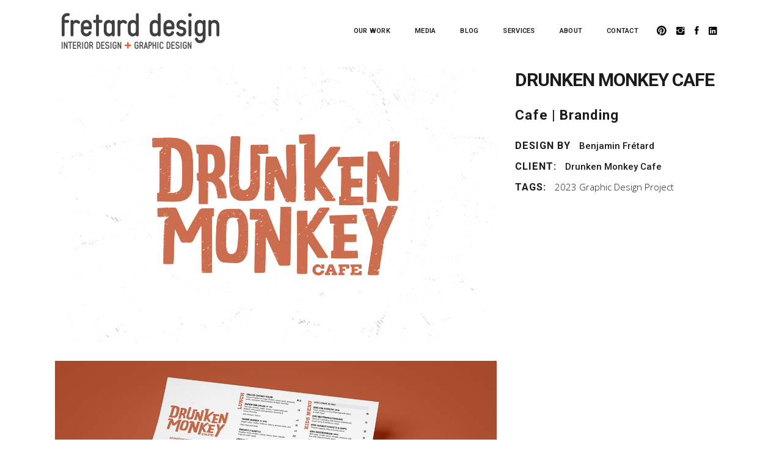

--- FILE ---
content_type: text/html; charset=UTF-8
request_url: https://fretarddesign.com.au/portfolio-item/drunken-monkey-cafe/
body_size: 17389
content:
<!DOCTYPE html>
<html lang="en-AU">
<head>
	
		<meta charset="UTF-8"/>
		<link rel="profile" href="https://gmpg.org/xfn/11"/>
		
				<meta name="viewport" content="width=device-width,initial-scale=1,user-scalable=yes">
		<meta name='robots' content='index, follow, max-image-preview:large, max-snippet:-1, max-video-preview:-1' />
	<style>img:is([sizes="auto" i], [sizes^="auto," i]) { contain-intrinsic-size: 3000px 1500px }</style>
	
	<!-- This site is optimized with the Yoast SEO plugin v22.0 - https://yoast.com/wordpress/plugins/seo/ -->
	<title>Drunken Monkey Cafe - Fretard Design</title>
	<link rel="canonical" href="https://fretarddesign.com.au/portfolio-item/drunken-monkey-cafe/" />
	<meta property="og:locale" content="en_US" />
	<meta property="og:type" content="article" />
	<meta property="og:title" content="Drunken Monkey Cafe - Fretard Design" />
	<meta property="og:description" content="Cafe | Branding" />
	<meta property="og:url" content="https://fretarddesign.com.au/portfolio-item/drunken-monkey-cafe/" />
	<meta property="og:site_name" content="Fretard Design" />
	<meta property="article:publisher" content="https://www.facebook.com/fretarddesign/" />
	<meta property="article:modified_time" content="2023-07-25T05:52:06+00:00" />
	<meta property="og:image" content="https://fretarddesign.com.au/wp-content/uploads/2023/07/Drunken-Monkey_Graphic_-Feature.png" />
	<meta property="og:image:width" content="800" />
	<meta property="og:image:height" content="597" />
	<meta property="og:image:type" content="image/png" />
	<meta name="twitter:card" content="summary_large_image" />
	<meta name="twitter:label1" content="Est. reading time" />
	<meta name="twitter:data1" content="1 minute" />
	<script type="application/ld+json" class="yoast-schema-graph">{"@context":"https://schema.org","@graph":[{"@type":"WebPage","@id":"https://fretarddesign.com.au/portfolio-item/drunken-monkey-cafe/","url":"https://fretarddesign.com.au/portfolio-item/drunken-monkey-cafe/","name":"Drunken Monkey Cafe - Fretard Design","isPartOf":{"@id":"https://fretarddesign.com.au/#website"},"primaryImageOfPage":{"@id":"https://fretarddesign.com.au/portfolio-item/drunken-monkey-cafe/#primaryimage"},"image":{"@id":"https://fretarddesign.com.au/portfolio-item/drunken-monkey-cafe/#primaryimage"},"thumbnailUrl":"https://fretarddesign.com.au/wp-content/uploads/2023/07/Drunken-Monkey_Graphic_-Feature.png","datePublished":"2023-07-25T05:06:21+00:00","dateModified":"2023-07-25T05:52:06+00:00","breadcrumb":{"@id":"https://fretarddesign.com.au/portfolio-item/drunken-monkey-cafe/#breadcrumb"},"inLanguage":"en-AU","potentialAction":[{"@type":"ReadAction","target":["https://fretarddesign.com.au/portfolio-item/drunken-monkey-cafe/"]}]},{"@type":"ImageObject","inLanguage":"en-AU","@id":"https://fretarddesign.com.au/portfolio-item/drunken-monkey-cafe/#primaryimage","url":"https://fretarddesign.com.au/wp-content/uploads/2023/07/Drunken-Monkey_Graphic_-Feature.png","contentUrl":"https://fretarddesign.com.au/wp-content/uploads/2023/07/Drunken-Monkey_Graphic_-Feature.png","width":800,"height":597},{"@type":"BreadcrumbList","@id":"https://fretarddesign.com.au/portfolio-item/drunken-monkey-cafe/#breadcrumb","itemListElement":[{"@type":"ListItem","position":1,"name":"Home","item":"https://fretarddesign.com.au/"},{"@type":"ListItem","position":2,"name":"Dessau Portfolio","item":"https://fretarddesign.com.au/portfolio-item/"},{"@type":"ListItem","position":3,"name":"Drunken Monkey Cafe"}]},{"@type":"WebSite","@id":"https://fretarddesign.com.au/#website","url":"https://fretarddesign.com.au/","name":"Fretard Design","description":"","publisher":{"@id":"https://fretarddesign.com.au/#organization"},"potentialAction":[{"@type":"SearchAction","target":{"@type":"EntryPoint","urlTemplate":"https://fretarddesign.com.au/?s={search_term_string}"},"query-input":"required name=search_term_string"}],"inLanguage":"en-AU"},{"@type":"Organization","@id":"https://fretarddesign.com.au/#organization","name":"FRETARD Design","url":"https://fretarddesign.com.au/","logo":{"@type":"ImageObject","inLanguage":"en-AU","@id":"https://fretarddesign.com.au/#/schema/logo/image/","url":"https://fretarddesign.com.au/wp-content/uploads/2018/09/logo.png","contentUrl":"https://fretarddesign.com.au/wp-content/uploads/2018/09/logo.png","width":248,"height":46,"caption":"FRETARD Design"},"image":{"@id":"https://fretarddesign.com.au/#/schema/logo/image/"},"sameAs":["https://www.facebook.com/fretarddesign/","https://www.instagram.com/fretarddesign/","https://www.linkedin.com/in/benjamin-fretard/","https://www.pinterest.com.au/fretarddesign/"]}]}</script>
	<!-- / Yoast SEO plugin. -->


<link rel='dns-prefetch' href='//maps.googleapis.com' />
<link rel='dns-prefetch' href='//fonts.googleapis.com' />
<link rel="alternate" type="application/rss+xml" title="Fretard Design &raquo; Feed" href="https://fretarddesign.com.au/feed/" />
<link rel="alternate" type="application/rss+xml" title="Fretard Design &raquo; Comments Feed" href="https://fretarddesign.com.au/comments/feed/" />
<link rel="alternate" type="application/rss+xml" title="Fretard Design &raquo; Drunken Monkey Cafe Comments Feed" href="https://fretarddesign.com.au/portfolio-item/drunken-monkey-cafe/feed/" />
		<!-- This site uses the Google Analytics by ExactMetrics plugin v7.23.1 - Using Analytics tracking - https://www.exactmetrics.com/ -->
		<!-- Note: ExactMetrics is not currently configured on this site. The site owner needs to authenticate with Google Analytics in the ExactMetrics settings panel. -->
					<!-- No tracking code set -->
				<!-- / Google Analytics by ExactMetrics -->
		<script type="text/javascript">
/* <![CDATA[ */
window._wpemojiSettings = {"baseUrl":"https:\/\/s.w.org\/images\/core\/emoji\/16.0.1\/72x72\/","ext":".png","svgUrl":"https:\/\/s.w.org\/images\/core\/emoji\/16.0.1\/svg\/","svgExt":".svg","source":{"concatemoji":"https:\/\/fretarddesign.com.au\/wp-includes\/js\/wp-emoji-release.min.js?ver=6.8.3"}};
/*! This file is auto-generated */
!function(s,n){var o,i,e;function c(e){try{var t={supportTests:e,timestamp:(new Date).valueOf()};sessionStorage.setItem(o,JSON.stringify(t))}catch(e){}}function p(e,t,n){e.clearRect(0,0,e.canvas.width,e.canvas.height),e.fillText(t,0,0);var t=new Uint32Array(e.getImageData(0,0,e.canvas.width,e.canvas.height).data),a=(e.clearRect(0,0,e.canvas.width,e.canvas.height),e.fillText(n,0,0),new Uint32Array(e.getImageData(0,0,e.canvas.width,e.canvas.height).data));return t.every(function(e,t){return e===a[t]})}function u(e,t){e.clearRect(0,0,e.canvas.width,e.canvas.height),e.fillText(t,0,0);for(var n=e.getImageData(16,16,1,1),a=0;a<n.data.length;a++)if(0!==n.data[a])return!1;return!0}function f(e,t,n,a){switch(t){case"flag":return n(e,"\ud83c\udff3\ufe0f\u200d\u26a7\ufe0f","\ud83c\udff3\ufe0f\u200b\u26a7\ufe0f")?!1:!n(e,"\ud83c\udde8\ud83c\uddf6","\ud83c\udde8\u200b\ud83c\uddf6")&&!n(e,"\ud83c\udff4\udb40\udc67\udb40\udc62\udb40\udc65\udb40\udc6e\udb40\udc67\udb40\udc7f","\ud83c\udff4\u200b\udb40\udc67\u200b\udb40\udc62\u200b\udb40\udc65\u200b\udb40\udc6e\u200b\udb40\udc67\u200b\udb40\udc7f");case"emoji":return!a(e,"\ud83e\udedf")}return!1}function g(e,t,n,a){var r="undefined"!=typeof WorkerGlobalScope&&self instanceof WorkerGlobalScope?new OffscreenCanvas(300,150):s.createElement("canvas"),o=r.getContext("2d",{willReadFrequently:!0}),i=(o.textBaseline="top",o.font="600 32px Arial",{});return e.forEach(function(e){i[e]=t(o,e,n,a)}),i}function t(e){var t=s.createElement("script");t.src=e,t.defer=!0,s.head.appendChild(t)}"undefined"!=typeof Promise&&(o="wpEmojiSettingsSupports",i=["flag","emoji"],n.supports={everything:!0,everythingExceptFlag:!0},e=new Promise(function(e){s.addEventListener("DOMContentLoaded",e,{once:!0})}),new Promise(function(t){var n=function(){try{var e=JSON.parse(sessionStorage.getItem(o));if("object"==typeof e&&"number"==typeof e.timestamp&&(new Date).valueOf()<e.timestamp+604800&&"object"==typeof e.supportTests)return e.supportTests}catch(e){}return null}();if(!n){if("undefined"!=typeof Worker&&"undefined"!=typeof OffscreenCanvas&&"undefined"!=typeof URL&&URL.createObjectURL&&"undefined"!=typeof Blob)try{var e="postMessage("+g.toString()+"("+[JSON.stringify(i),f.toString(),p.toString(),u.toString()].join(",")+"));",a=new Blob([e],{type:"text/javascript"}),r=new Worker(URL.createObjectURL(a),{name:"wpTestEmojiSupports"});return void(r.onmessage=function(e){c(n=e.data),r.terminate(),t(n)})}catch(e){}c(n=g(i,f,p,u))}t(n)}).then(function(e){for(var t in e)n.supports[t]=e[t],n.supports.everything=n.supports.everything&&n.supports[t],"flag"!==t&&(n.supports.everythingExceptFlag=n.supports.everythingExceptFlag&&n.supports[t]);n.supports.everythingExceptFlag=n.supports.everythingExceptFlag&&!n.supports.flag,n.DOMReady=!1,n.readyCallback=function(){n.DOMReady=!0}}).then(function(){return e}).then(function(){var e;n.supports.everything||(n.readyCallback(),(e=n.source||{}).concatemoji?t(e.concatemoji):e.wpemoji&&e.twemoji&&(t(e.twemoji),t(e.wpemoji)))}))}((window,document),window._wpemojiSettings);
/* ]]> */
</script>
<link rel='stylesheet' id='cnss_font_awesome_css-css' href='https://fretarddesign.com.au/wp-content/plugins/easy-social-icons/css/font-awesome/css/all.min.css?ver=5.7.2' type='text/css' media='all' />
<link rel='stylesheet' id='cnss_font_awesome_v4_shims-css' href='https://fretarddesign.com.au/wp-content/plugins/easy-social-icons/css/font-awesome/css/v4-shims.min.css?ver=5.7.2' type='text/css' media='all' />
<link rel='stylesheet' id='cnss_css-css' href='https://fretarddesign.com.au/wp-content/plugins/easy-social-icons/css/cnss.css?ver=1.0' type='text/css' media='all' />
<link rel='stylesheet' id='twb-open-sans-css' href='https://fonts.googleapis.com/css?family=Open+Sans%3A300%2C400%2C500%2C600%2C700%2C800&#038;display=swap&#038;ver=6.8.3' type='text/css' media='all' />
<link rel='stylesheet' id='twb-global-css' href='https://fretarddesign.com.au/wp-content/plugins/wd-instagram-feed/booster/assets/css/global.css?ver=1.0.0' type='text/css' media='all' />
<style id='wp-emoji-styles-inline-css' type='text/css'>

	img.wp-smiley, img.emoji {
		display: inline !important;
		border: none !important;
		box-shadow: none !important;
		height: 1em !important;
		width: 1em !important;
		margin: 0 0.07em !important;
		vertical-align: -0.1em !important;
		background: none !important;
		padding: 0 !important;
	}
</style>
<link rel='stylesheet' id='wp-block-library-css' href='https://fretarddesign.com.au/wp-includes/css/dist/block-library/style.min.css?ver=6.8.3' type='text/css' media='all' />
<style id='classic-theme-styles-inline-css' type='text/css'>
/*! This file is auto-generated */
.wp-block-button__link{color:#fff;background-color:#32373c;border-radius:9999px;box-shadow:none;text-decoration:none;padding:calc(.667em + 2px) calc(1.333em + 2px);font-size:1.125em}.wp-block-file__button{background:#32373c;color:#fff;text-decoration:none}
</style>
<style id='global-styles-inline-css' type='text/css'>
:root{--wp--preset--aspect-ratio--square: 1;--wp--preset--aspect-ratio--4-3: 4/3;--wp--preset--aspect-ratio--3-4: 3/4;--wp--preset--aspect-ratio--3-2: 3/2;--wp--preset--aspect-ratio--2-3: 2/3;--wp--preset--aspect-ratio--16-9: 16/9;--wp--preset--aspect-ratio--9-16: 9/16;--wp--preset--color--black: #000000;--wp--preset--color--cyan-bluish-gray: #abb8c3;--wp--preset--color--white: #ffffff;--wp--preset--color--pale-pink: #f78da7;--wp--preset--color--vivid-red: #cf2e2e;--wp--preset--color--luminous-vivid-orange: #ff6900;--wp--preset--color--luminous-vivid-amber: #fcb900;--wp--preset--color--light-green-cyan: #7bdcb5;--wp--preset--color--vivid-green-cyan: #00d084;--wp--preset--color--pale-cyan-blue: #8ed1fc;--wp--preset--color--vivid-cyan-blue: #0693e3;--wp--preset--color--vivid-purple: #9b51e0;--wp--preset--gradient--vivid-cyan-blue-to-vivid-purple: linear-gradient(135deg,rgba(6,147,227,1) 0%,rgb(155,81,224) 100%);--wp--preset--gradient--light-green-cyan-to-vivid-green-cyan: linear-gradient(135deg,rgb(122,220,180) 0%,rgb(0,208,130) 100%);--wp--preset--gradient--luminous-vivid-amber-to-luminous-vivid-orange: linear-gradient(135deg,rgba(252,185,0,1) 0%,rgba(255,105,0,1) 100%);--wp--preset--gradient--luminous-vivid-orange-to-vivid-red: linear-gradient(135deg,rgba(255,105,0,1) 0%,rgb(207,46,46) 100%);--wp--preset--gradient--very-light-gray-to-cyan-bluish-gray: linear-gradient(135deg,rgb(238,238,238) 0%,rgb(169,184,195) 100%);--wp--preset--gradient--cool-to-warm-spectrum: linear-gradient(135deg,rgb(74,234,220) 0%,rgb(151,120,209) 20%,rgb(207,42,186) 40%,rgb(238,44,130) 60%,rgb(251,105,98) 80%,rgb(254,248,76) 100%);--wp--preset--gradient--blush-light-purple: linear-gradient(135deg,rgb(255,206,236) 0%,rgb(152,150,240) 100%);--wp--preset--gradient--blush-bordeaux: linear-gradient(135deg,rgb(254,205,165) 0%,rgb(254,45,45) 50%,rgb(107,0,62) 100%);--wp--preset--gradient--luminous-dusk: linear-gradient(135deg,rgb(255,203,112) 0%,rgb(199,81,192) 50%,rgb(65,88,208) 100%);--wp--preset--gradient--pale-ocean: linear-gradient(135deg,rgb(255,245,203) 0%,rgb(182,227,212) 50%,rgb(51,167,181) 100%);--wp--preset--gradient--electric-grass: linear-gradient(135deg,rgb(202,248,128) 0%,rgb(113,206,126) 100%);--wp--preset--gradient--midnight: linear-gradient(135deg,rgb(2,3,129) 0%,rgb(40,116,252) 100%);--wp--preset--font-size--small: 13px;--wp--preset--font-size--medium: 20px;--wp--preset--font-size--large: 36px;--wp--preset--font-size--x-large: 42px;--wp--preset--spacing--20: 0.44rem;--wp--preset--spacing--30: 0.67rem;--wp--preset--spacing--40: 1rem;--wp--preset--spacing--50: 1.5rem;--wp--preset--spacing--60: 2.25rem;--wp--preset--spacing--70: 3.38rem;--wp--preset--spacing--80: 5.06rem;--wp--preset--shadow--natural: 6px 6px 9px rgba(0, 0, 0, 0.2);--wp--preset--shadow--deep: 12px 12px 50px rgba(0, 0, 0, 0.4);--wp--preset--shadow--sharp: 6px 6px 0px rgba(0, 0, 0, 0.2);--wp--preset--shadow--outlined: 6px 6px 0px -3px rgba(255, 255, 255, 1), 6px 6px rgba(0, 0, 0, 1);--wp--preset--shadow--crisp: 6px 6px 0px rgba(0, 0, 0, 1);}:where(.is-layout-flex){gap: 0.5em;}:where(.is-layout-grid){gap: 0.5em;}body .is-layout-flex{display: flex;}.is-layout-flex{flex-wrap: wrap;align-items: center;}.is-layout-flex > :is(*, div){margin: 0;}body .is-layout-grid{display: grid;}.is-layout-grid > :is(*, div){margin: 0;}:where(.wp-block-columns.is-layout-flex){gap: 2em;}:where(.wp-block-columns.is-layout-grid){gap: 2em;}:where(.wp-block-post-template.is-layout-flex){gap: 1.25em;}:where(.wp-block-post-template.is-layout-grid){gap: 1.25em;}.has-black-color{color: var(--wp--preset--color--black) !important;}.has-cyan-bluish-gray-color{color: var(--wp--preset--color--cyan-bluish-gray) !important;}.has-white-color{color: var(--wp--preset--color--white) !important;}.has-pale-pink-color{color: var(--wp--preset--color--pale-pink) !important;}.has-vivid-red-color{color: var(--wp--preset--color--vivid-red) !important;}.has-luminous-vivid-orange-color{color: var(--wp--preset--color--luminous-vivid-orange) !important;}.has-luminous-vivid-amber-color{color: var(--wp--preset--color--luminous-vivid-amber) !important;}.has-light-green-cyan-color{color: var(--wp--preset--color--light-green-cyan) !important;}.has-vivid-green-cyan-color{color: var(--wp--preset--color--vivid-green-cyan) !important;}.has-pale-cyan-blue-color{color: var(--wp--preset--color--pale-cyan-blue) !important;}.has-vivid-cyan-blue-color{color: var(--wp--preset--color--vivid-cyan-blue) !important;}.has-vivid-purple-color{color: var(--wp--preset--color--vivid-purple) !important;}.has-black-background-color{background-color: var(--wp--preset--color--black) !important;}.has-cyan-bluish-gray-background-color{background-color: var(--wp--preset--color--cyan-bluish-gray) !important;}.has-white-background-color{background-color: var(--wp--preset--color--white) !important;}.has-pale-pink-background-color{background-color: var(--wp--preset--color--pale-pink) !important;}.has-vivid-red-background-color{background-color: var(--wp--preset--color--vivid-red) !important;}.has-luminous-vivid-orange-background-color{background-color: var(--wp--preset--color--luminous-vivid-orange) !important;}.has-luminous-vivid-amber-background-color{background-color: var(--wp--preset--color--luminous-vivid-amber) !important;}.has-light-green-cyan-background-color{background-color: var(--wp--preset--color--light-green-cyan) !important;}.has-vivid-green-cyan-background-color{background-color: var(--wp--preset--color--vivid-green-cyan) !important;}.has-pale-cyan-blue-background-color{background-color: var(--wp--preset--color--pale-cyan-blue) !important;}.has-vivid-cyan-blue-background-color{background-color: var(--wp--preset--color--vivid-cyan-blue) !important;}.has-vivid-purple-background-color{background-color: var(--wp--preset--color--vivid-purple) !important;}.has-black-border-color{border-color: var(--wp--preset--color--black) !important;}.has-cyan-bluish-gray-border-color{border-color: var(--wp--preset--color--cyan-bluish-gray) !important;}.has-white-border-color{border-color: var(--wp--preset--color--white) !important;}.has-pale-pink-border-color{border-color: var(--wp--preset--color--pale-pink) !important;}.has-vivid-red-border-color{border-color: var(--wp--preset--color--vivid-red) !important;}.has-luminous-vivid-orange-border-color{border-color: var(--wp--preset--color--luminous-vivid-orange) !important;}.has-luminous-vivid-amber-border-color{border-color: var(--wp--preset--color--luminous-vivid-amber) !important;}.has-light-green-cyan-border-color{border-color: var(--wp--preset--color--light-green-cyan) !important;}.has-vivid-green-cyan-border-color{border-color: var(--wp--preset--color--vivid-green-cyan) !important;}.has-pale-cyan-blue-border-color{border-color: var(--wp--preset--color--pale-cyan-blue) !important;}.has-vivid-cyan-blue-border-color{border-color: var(--wp--preset--color--vivid-cyan-blue) !important;}.has-vivid-purple-border-color{border-color: var(--wp--preset--color--vivid-purple) !important;}.has-vivid-cyan-blue-to-vivid-purple-gradient-background{background: var(--wp--preset--gradient--vivid-cyan-blue-to-vivid-purple) !important;}.has-light-green-cyan-to-vivid-green-cyan-gradient-background{background: var(--wp--preset--gradient--light-green-cyan-to-vivid-green-cyan) !important;}.has-luminous-vivid-amber-to-luminous-vivid-orange-gradient-background{background: var(--wp--preset--gradient--luminous-vivid-amber-to-luminous-vivid-orange) !important;}.has-luminous-vivid-orange-to-vivid-red-gradient-background{background: var(--wp--preset--gradient--luminous-vivid-orange-to-vivid-red) !important;}.has-very-light-gray-to-cyan-bluish-gray-gradient-background{background: var(--wp--preset--gradient--very-light-gray-to-cyan-bluish-gray) !important;}.has-cool-to-warm-spectrum-gradient-background{background: var(--wp--preset--gradient--cool-to-warm-spectrum) !important;}.has-blush-light-purple-gradient-background{background: var(--wp--preset--gradient--blush-light-purple) !important;}.has-blush-bordeaux-gradient-background{background: var(--wp--preset--gradient--blush-bordeaux) !important;}.has-luminous-dusk-gradient-background{background: var(--wp--preset--gradient--luminous-dusk) !important;}.has-pale-ocean-gradient-background{background: var(--wp--preset--gradient--pale-ocean) !important;}.has-electric-grass-gradient-background{background: var(--wp--preset--gradient--electric-grass) !important;}.has-midnight-gradient-background{background: var(--wp--preset--gradient--midnight) !important;}.has-small-font-size{font-size: var(--wp--preset--font-size--small) !important;}.has-medium-font-size{font-size: var(--wp--preset--font-size--medium) !important;}.has-large-font-size{font-size: var(--wp--preset--font-size--large) !important;}.has-x-large-font-size{font-size: var(--wp--preset--font-size--x-large) !important;}
:where(.wp-block-post-template.is-layout-flex){gap: 1.25em;}:where(.wp-block-post-template.is-layout-grid){gap: 1.25em;}
:where(.wp-block-columns.is-layout-flex){gap: 2em;}:where(.wp-block-columns.is-layout-grid){gap: 2em;}
:root :where(.wp-block-pullquote){font-size: 1.5em;line-height: 1.6;}
</style>
<link rel='stylesheet' id='cfc_style-css' href='https://fretarddesign.com.au/wp-content/plugins/cf7-customizer/assets/css/style.min.css?ver=1.0' type='text/css' media='all' />
<link rel='stylesheet' id='contact-form-7-css' href='https://fretarddesign.com.au/wp-content/plugins/contact-form-7/includes/css/styles.css?ver=6.1.4' type='text/css' media='all' />
<link rel='stylesheet' id='essential-grid-plugin-settings-css' href='https://fretarddesign.com.au/wp-content/plugins/essential-grid/public/assets/css/settings.css?ver=2.0.9.1' type='text/css' media='all' />
<link rel='stylesheet' id='tp-open-sans-css' href='https://fonts.googleapis.com/css?family=Open+Sans%3A300%2C400%2C600%2C700%2C800&#038;ver=6.8.3' type='text/css' media='all' />
<link rel='stylesheet' id='tp-raleway-css' href='https://fonts.googleapis.com/css?family=Raleway%3A100%2C200%2C300%2C400%2C500%2C600%2C700%2C800%2C900&#038;ver=6.8.3' type='text/css' media='all' />
<link rel='stylesheet' id='tp-droid-serif-css' href='https://fonts.googleapis.com/css?family=Droid+Serif%3A400%2C700&#038;ver=6.8.3' type='text/css' media='all' />
<link rel='stylesheet' id='tp-quicksand-css' href='https://fonts.googleapis.com/css?family=font-family%3A+%27Quicksand%27%2C+sans-serif%3B&#038;ver=6.8.3' type='text/css' media='all' />
<link rel='stylesheet' id='hgr-vc-fa-icons-css' href='https://fretarddesign.com.au/wp-content/plugins/hgr_vc_extender/includes/css/font-awesome.min.css?ver=6.8.3' type='text/css' media='all' />
<link rel='stylesheet' id='hgr-vc-outline-icons-css' href='https://fretarddesign.com.au/wp-content/plugins/hgr_vc_extender/includes/css/outline.min.css?ver=6.8.3' type='text/css' media='all' />
<link rel='stylesheet' id='hgr-vc-extender-style-css' href='https://fretarddesign.com.au/wp-content/plugins/hgr_vc_extender/includes/css/hgr-vc-extender-elements.min.css?ver=6.8.3' type='text/css' media='all' />
<link rel='stylesheet' id='dessau-select-default-style-css' href='https://fretarddesign.com.au/wp-content/themes/dessau/style.css?ver=6.8.3' type='text/css' media='all' />
<link rel='stylesheet' id='dessau-select-modules-css' href='https://fretarddesign.com.au/wp-content/themes/dessau/assets/css/modules.min.css?ver=6.8.3' type='text/css' media='all' />
<style id='dessau-select-modules-inline-css' type='text/css'>
.postid-7766 .qodef-content .qodef-content-inner > .qodef-container > .qodef-container-inner, .postid-7766 .qodef-content .qodef-content-inner > .qodef-full-width > .qodef-full-width-inner { padding: 10px 0px 0px;}.postid-7766 .qodef-content .qodef-content-inner > .qodef-container > .qodef-container-inner, .postid-7766 .qodef-content .qodef-content-inner > .qodef-full-width > .qodef-full-width-inner { padding: 10px 0px 0px;}
</style>
<link rel='stylesheet' id='qodef-dripicons-css' href='https://fretarddesign.com.au/wp-content/themes/dessau/framework/lib/icons-pack/dripicons/dripicons.css?ver=6.8.3' type='text/css' media='all' />
<link rel='stylesheet' id='qodef-font_elegant-css' href='https://fretarddesign.com.au/wp-content/themes/dessau/framework/lib/icons-pack/elegant-icons/style.min.css?ver=6.8.3' type='text/css' media='all' />
<link rel='stylesheet' id='qodef-font_awesome-css' href='https://fretarddesign.com.au/wp-content/themes/dessau/framework/lib/icons-pack/font-awesome/css/fontawesome-all.min.css?ver=6.8.3' type='text/css' media='all' />
<link rel='stylesheet' id='qodef-ion_icons-css' href='https://fretarddesign.com.au/wp-content/themes/dessau/framework/lib/icons-pack/ion-icons/css/ionicons.min.css?ver=6.8.3' type='text/css' media='all' />
<link rel='stylesheet' id='qodef-linea_icons-css' href='https://fretarddesign.com.au/wp-content/themes/dessau/framework/lib/icons-pack/linea-icons/style.css?ver=6.8.3' type='text/css' media='all' />
<link rel='stylesheet' id='qodef-linear_icons-css' href='https://fretarddesign.com.au/wp-content/themes/dessau/framework/lib/icons-pack/linear-icons/style.css?ver=6.8.3' type='text/css' media='all' />
<link rel='stylesheet' id='qodef-simple_line_icons-css' href='https://fretarddesign.com.au/wp-content/themes/dessau/framework/lib/icons-pack/simple-line-icons/simple-line-icons.css?ver=6.8.3' type='text/css' media='all' />
<link rel='stylesheet' id='mediaelement-css' href='https://fretarddesign.com.au/wp-includes/js/mediaelement/mediaelementplayer-legacy.min.css?ver=4.2.17' type='text/css' media='all' />
<link rel='stylesheet' id='wp-mediaelement-css' href='https://fretarddesign.com.au/wp-includes/js/mediaelement/wp-mediaelement.min.css?ver=6.8.3' type='text/css' media='all' />
<link rel='stylesheet' id='dessau-select-style-dynamic-css' href='https://fretarddesign.com.au/wp-content/themes/dessau/assets/css/style_dynamic.css?ver=1690267832' type='text/css' media='all' />
<link rel='stylesheet' id='dessau-select-modules-responsive-css' href='https://fretarddesign.com.au/wp-content/themes/dessau/assets/css/modules-responsive.min.css?ver=6.8.3' type='text/css' media='all' />
<link rel='stylesheet' id='dessau-select-style-dynamic-responsive-css' href='https://fretarddesign.com.au/wp-content/themes/dessau/assets/css/style_dynamic_responsive.css?ver=1690267832' type='text/css' media='all' />
<link rel='stylesheet' id='dessau-select-google-fonts-css' href='https://fonts.googleapis.com/css?family=Open+Sans%3A200%2C300%2C400%2C500%2C600%2C700%7CRaleway%3A200%2C300%2C400%2C500%2C600%2C700%7CRoboto%3A200%2C300%2C400%2C500%2C600%2C700&#038;subset=latin-ext&#038;ver=1.0.0' type='text/css' media='all' />
<style id='akismet-widget-style-inline-css' type='text/css'>

			.a-stats {
				--akismet-color-mid-green: #357b49;
				--akismet-color-white: #fff;
				--akismet-color-light-grey: #f6f7f7;

				max-width: 350px;
				width: auto;
			}

			.a-stats * {
				all: unset;
				box-sizing: border-box;
			}

			.a-stats strong {
				font-weight: 600;
			}

			.a-stats a.a-stats__link,
			.a-stats a.a-stats__link:visited,
			.a-stats a.a-stats__link:active {
				background: var(--akismet-color-mid-green);
				border: none;
				box-shadow: none;
				border-radius: 8px;
				color: var(--akismet-color-white);
				cursor: pointer;
				display: block;
				font-family: -apple-system, BlinkMacSystemFont, 'Segoe UI', 'Roboto', 'Oxygen-Sans', 'Ubuntu', 'Cantarell', 'Helvetica Neue', sans-serif;
				font-weight: 500;
				padding: 12px;
				text-align: center;
				text-decoration: none;
				transition: all 0.2s ease;
			}

			/* Extra specificity to deal with TwentyTwentyOne focus style */
			.widget .a-stats a.a-stats__link:focus {
				background: var(--akismet-color-mid-green);
				color: var(--akismet-color-white);
				text-decoration: none;
			}

			.a-stats a.a-stats__link:hover {
				filter: brightness(110%);
				box-shadow: 0 4px 12px rgba(0, 0, 0, 0.06), 0 0 2px rgba(0, 0, 0, 0.16);
			}

			.a-stats .count {
				color: var(--akismet-color-white);
				display: block;
				font-size: 1.5em;
				line-height: 1.4;
				padding: 0 13px;
				white-space: nowrap;
			}
		
</style>
<link rel='stylesheet' id='tf-compiled-options-cfc-css' href='https://fretarddesign.com.au/wp-content/uploads/titan-framework-cfc-css.css?ver=6.8.3' type='text/css' media='all' />
<link rel='stylesheet' id='js_composer_front-css' href='https://fretarddesign.com.au/wp-content/plugins/js_composer/assets/css/js_composer.min.css?ver=7.4' type='text/css' media='all' />
<script type="text/javascript" src="https://fretarddesign.com.au/wp-includes/js/jquery/jquery.min.js?ver=3.7.1" id="jquery-core-js"></script>
<script type="text/javascript" src="https://fretarddesign.com.au/wp-includes/js/jquery/jquery-migrate.min.js?ver=3.4.1" id="jquery-migrate-js"></script>
<script type="text/javascript" src="https://fretarddesign.com.au/wp-content/plugins/easy-social-icons/js/cnss.js?ver=1.0" id="cnss_js-js"></script>
<script type="text/javascript" src="https://fretarddesign.com.au/wp-content/plugins/wd-instagram-feed/booster/assets/js/circle-progress.js?ver=1.2.2" id="twb-circle-js"></script>
<script type="text/javascript" id="twb-global-js-extra">
/* <![CDATA[ */
var twb = {"nonce":"505800f08a","ajax_url":"https:\/\/fretarddesign.com.au\/wp-admin\/admin-ajax.php","plugin_url":"https:\/\/fretarddesign.com.au\/wp-content\/plugins\/wd-instagram-feed\/booster","href":"https:\/\/fretarddesign.com.au\/wp-admin\/admin.php?page=twb_instagram-feed"};
var twb = {"nonce":"505800f08a","ajax_url":"https:\/\/fretarddesign.com.au\/wp-admin\/admin-ajax.php","plugin_url":"https:\/\/fretarddesign.com.au\/wp-content\/plugins\/wd-instagram-feed\/booster","href":"https:\/\/fretarddesign.com.au\/wp-admin\/admin.php?page=twb_instagram-feed"};
/* ]]> */
</script>
<script type="text/javascript" src="https://fretarddesign.com.au/wp-content/plugins/wd-instagram-feed/booster/assets/js/global.js?ver=1.0.0" id="twb-global-js"></script>
<script type="text/javascript" src="https://fretarddesign.com.au/wp-content/plugins/cf7-customizer/assets/js/custom.min.js?ver=6.8.3" id="cfc_customJs-js"></script>
<script type="text/javascript" src="https://fretarddesign.com.au/wp-content/plugins/revslider/public/assets/js/rbtools.min.js?ver=6.6.20" async id="tp-tools-js"></script>
<script type="text/javascript" src="https://fretarddesign.com.au/wp-content/plugins/essential-grid/public/assets/js/jquery.themepunch.essential.min.js?ver=2.0.9.1" id="essential-grid-essential-grid-script-js"></script>
<script type="text/javascript" src="https://fretarddesign.com.au/wp-content/plugins/revslider/public/assets/js/rs6.min.js?ver=6.6.20" async id="revmin-js"></script>
<script type="text/javascript" src="https://maps.googleapis.com/maps/api/js?v=3.exp&amp;ver=6.8.3" id="hgr_vc_script_gmapapi-js"></script>
<script type="text/javascript" src="https://fretarddesign.com.au/wp-content/plugins/hgr_vc_extender/includes/js/classie.js?ver=6.8.3" id="hgr-vc-classie-js"></script>
<script type="text/javascript" src="https://fretarddesign.com.au/wp-content/plugins/hgr_vc_extender/includes/js/uiMorphingButton_fixed.js?ver=6.8.3" id="hgr-vc-morphbtn-fixed-js-js"></script>
<script type="text/javascript" src="https://fretarddesign.com.au/wp-content/plugins/hgr_vc_extender/includes/js/uiMorphingButton_inflow.js?ver=6.8.3" id="hgr-vc-morphbtn-inflow-js-js"></script>
<script></script><link rel="https://api.w.org/" href="https://fretarddesign.com.au/wp-json/" /><link rel="EditURI" type="application/rsd+xml" title="RSD" href="https://fretarddesign.com.au/xmlrpc.php?rsd" />
<meta name="generator" content="WordPress 6.8.3" />
<link rel='shortlink' href='https://fretarddesign.com.au/?p=7766' />
<link rel="alternate" title="oEmbed (JSON)" type="application/json+oembed" href="https://fretarddesign.com.au/wp-json/oembed/1.0/embed?url=https%3A%2F%2Ffretarddesign.com.au%2Fportfolio-item%2Fdrunken-monkey-cafe%2F" />
<link rel="alternate" title="oEmbed (XML)" type="text/xml+oembed" href="https://fretarddesign.com.au/wp-json/oembed/1.0/embed?url=https%3A%2F%2Ffretarddesign.com.au%2Fportfolio-item%2Fdrunken-monkey-cafe%2F&#038;format=xml" />
<style type="text/css">
		ul.cnss-social-icon li.cn-fa-icon a{background-color:#ffffff!important;}
		ul.cnss-social-icon li.cn-fa-icon a:hover{background-color:#ffffff!important;color:#c57848!important;}
		</style><meta name="generator" content="Powered by WPBakery Page Builder - drag and drop page builder for WordPress."/>
<meta name="generator" content="Powered by Slider Revolution 6.6.20 - responsive, Mobile-Friendly Slider Plugin for WordPress with comfortable drag and drop interface." />
<script>function setREVStartSize(e){
			//window.requestAnimationFrame(function() {
				window.RSIW = window.RSIW===undefined ? window.innerWidth : window.RSIW;
				window.RSIH = window.RSIH===undefined ? window.innerHeight : window.RSIH;
				try {
					var pw = document.getElementById(e.c).parentNode.offsetWidth,
						newh;
					pw = pw===0 || isNaN(pw) || (e.l=="fullwidth" || e.layout=="fullwidth") ? window.RSIW : pw;
					e.tabw = e.tabw===undefined ? 0 : parseInt(e.tabw);
					e.thumbw = e.thumbw===undefined ? 0 : parseInt(e.thumbw);
					e.tabh = e.tabh===undefined ? 0 : parseInt(e.tabh);
					e.thumbh = e.thumbh===undefined ? 0 : parseInt(e.thumbh);
					e.tabhide = e.tabhide===undefined ? 0 : parseInt(e.tabhide);
					e.thumbhide = e.thumbhide===undefined ? 0 : parseInt(e.thumbhide);
					e.mh = e.mh===undefined || e.mh=="" || e.mh==="auto" ? 0 : parseInt(e.mh,0);
					if(e.layout==="fullscreen" || e.l==="fullscreen")
						newh = Math.max(e.mh,window.RSIH);
					else{
						e.gw = Array.isArray(e.gw) ? e.gw : [e.gw];
						for (var i in e.rl) if (e.gw[i]===undefined || e.gw[i]===0) e.gw[i] = e.gw[i-1];
						e.gh = e.el===undefined || e.el==="" || (Array.isArray(e.el) && e.el.length==0)? e.gh : e.el;
						e.gh = Array.isArray(e.gh) ? e.gh : [e.gh];
						for (var i in e.rl) if (e.gh[i]===undefined || e.gh[i]===0) e.gh[i] = e.gh[i-1];
											
						var nl = new Array(e.rl.length),
							ix = 0,
							sl;
						e.tabw = e.tabhide>=pw ? 0 : e.tabw;
						e.thumbw = e.thumbhide>=pw ? 0 : e.thumbw;
						e.tabh = e.tabhide>=pw ? 0 : e.tabh;
						e.thumbh = e.thumbhide>=pw ? 0 : e.thumbh;
						for (var i in e.rl) nl[i] = e.rl[i]<window.RSIW ? 0 : e.rl[i];
						sl = nl[0];
						for (var i in nl) if (sl>nl[i] && nl[i]>0) { sl = nl[i]; ix=i;}
						var m = pw>(e.gw[ix]+e.tabw+e.thumbw) ? 1 : (pw-(e.tabw+e.thumbw)) / (e.gw[ix]);
						newh =  (e.gh[ix] * m) + (e.tabh + e.thumbh);
					}
					var el = document.getElementById(e.c);
					if (el!==null && el) el.style.height = newh+"px";
					el = document.getElementById(e.c+"_wrapper");
					if (el!==null && el) {
						el.style.height = newh+"px";
						el.style.display = "block";
					}
				} catch(e){
					console.log("Failure at Presize of Slider:" + e)
				}
			//});
		  };</script>
		<style type="text/css" id="wp-custom-css">
			.wpcf7-form p, p.form-submit {
float: none;
}		</style>
		<noscript><style> .wpb_animate_when_almost_visible { opacity: 1; }</style></noscript></head>
<body data-rsssl=1 class="wp-singular portfolio-item-template-default single single-portfolio-item postid-7766 wp-theme-dessau dessau-core-1.0 dessau-ver-1.0 qodef-grid-1200 qodef-empty-google-api qodef-wide-dropdown-menu-in-grid qodef-dark-header qodef-fixed-on-scroll qodef-dropdown-animate-height qodef-header-standard qodef-menu-area-shadow-disable qodef-menu-area-in-grid-shadow-disable qodef-menu-area-border-disable qodef-menu-area-in-grid-border-disable qodef-logo-area-border-disable qodef-header-vertical-shadow-disable qodef-header-vertical-border-disable qodef-side-menu-slide-from-right qodef-default-mobile-header qodef-sticky-up-mobile-header qodef-search-covers-header wpb-js-composer js-comp-ver-7.4 vc_responsive" itemscope itemtype="http://schema.org/WebPage">
	<section class="qodef-side-menu">
	<a class="qodef-close-side-menu qodef-close-side-menu-svg-path" href="#">
		<svg version="1.1" class="qodef-close-icon" xmlns="http://www.w3.org/2000/svg" x="0px" y="0px"
width="19.676px" height="19.507px" viewBox="-0.01 -0.187 19.676 19.507" enable-background="new -0.01 -0.187 19.676 19.507" xml:space="preserve">
<line class="qodef-close-bar-1" fill="none" stroke="#000000" stroke-miterlimit="10" x1="1.401" y1="1.046" x2="18.582" y2="18.144"/>
<line class="qodef-close-bar-2" fill="none" stroke="#000000" stroke-miterlimit="10" x1="18.787" y1="0.702" x2="0.869" y2="18.431"/>
</svg>	</a>
	</section>
    <div class="qodef-wrapper">
        <div class="qodef-wrapper-inner">
            
<header class="qodef-page-header">
		
			<div class="qodef-fixed-wrapper">
				
	<div class="qodef-menu-area qodef-menu-right">
				
						
			<div class="qodef-vertical-align-containers">
				<div class="qodef-position-left"><!--
				 --><div class="qodef-position-left-inner">
						

<div class="qodef-logo-wrapper">
    <a itemprop="url" href="https://fretarddesign.com.au/" style="height: 68px;">
        <img itemprop="image" class="qodef-normal-logo" src="https://fretarddesign.com.au/wp-content/uploads/2020/04/logo@2x_V5-2020-2.png" width="520" height="136"  alt="logo"/>
        <img itemprop="image" class="qodef-dark-logo" src="https://fretarddesign.com.au/wp-content/uploads/2020/04/logo@2x_V5-2020-2.png" width="520" height="136"  alt="dark logo"/>        <img itemprop="image" class="qodef-light-logo" src="https://fretarddesign.com.au/wp-content/uploads/2020/04/logo@2x_V5-2020-2.png" width="520" height="136"  alt="light logo"/>    </a>
</div>

											</div>
				</div>
								<div class="qodef-position-right"><!--
				 --><div class="qodef-position-right-inner">
													
<nav class="qodef-main-menu qodef-drop-down qodef-default-nav">
    <ul id="menu-main-menu-navigation" class="clearfix"><li id="nav-menu-item-5907" class="menu-item menu-item-type-custom menu-item-object-custom menu-item-has-children  has_sub narrow"><a href="" class=" no_link" onclick="JavaScript: return false;"><span class="item_outer"><span class="item_text">Our Work</span><i class="qodef-menu-arrow arrow_carrot-down"></i></span></a>
<div class="second"><div class="inner"><ul>
	<li id="nav-menu-item-7056" class="menu-item menu-item-type-post_type menu-item-object-page "><a href="https://fretarddesign.com.au/interior-design/" class=""><span class="item_outer"><span class="item_text">Interior Design</span></span></a></li>
	<li id="nav-menu-item-7051" class="menu-item menu-item-type-post_type menu-item-object-page "><a href="https://fretarddesign.com.au/graphic-design/" class=""><span class="item_outer"><span class="item_text">Graphic Design</span></span></a></li>
</ul></div></div>
</li>
<li id="nav-menu-item-6717" class="menu-item menu-item-type-post_type menu-item-object-page  narrow"><a href="https://fretarddesign.com.au/media/" class=""><span class="item_outer"><span class="item_text">Media</span></span></a></li>
<li id="nav-menu-item-6257" class="menu-item menu-item-type-post_type menu-item-object-page  narrow"><a href="https://fretarddesign.com.au/blog/" class=""><span class="item_outer"><span class="item_text">Blog</span></span></a></li>
<li id="nav-menu-item-5945" class="menu-item menu-item-type-post_type menu-item-object-page  narrow"><a href="https://fretarddesign.com.au/services/" class=""><span class="item_outer"><span class="item_text">Services</span></span></a></li>
<li id="nav-menu-item-5710" class="menu-item menu-item-type-post_type menu-item-object-page  narrow"><a href="https://fretarddesign.com.au/about-me/" class=""><span class="item_outer"><span class="item_text">About</span></span></a></li>
<li id="nav-menu-item-5711" class="menu-item menu-item-type-post_type menu-item-object-page  narrow"><a href="https://fretarddesign.com.au/contact-us/" class=""><span class="item_outer"><span class="item_text">Contact</span></span></a></li>
</ul></nav>

												<div class="widget qodef-social-icons-group-widget text-align-center">							<a class="qodef-social-icon-widget-holder qodef-icon-has-hover" data-hover-color="#e2e2e2" style="color: #858585;;font-size: 18px;margin: 0px 6px 0px 6px;"				   href="https://www.pinterest.com.au/fretarddesign/" target="_blank">
					<span class="qodef-social-icon-widget ion-social-pinterest"></span>				</a>
										<a class="qodef-social-icon-widget-holder qodef-icon-has-hover" data-hover-color="#e2e2e2" style="color: #858585;;font-size: 18px;margin: 0px 6px 0px 6px;"				   href="https://www.instagram.com/fretarddesign/" target="_blank">
					<span class="qodef-social-icon-widget ion-social-instagram"></span>				</a>
										<a class="qodef-social-icon-widget-holder qodef-icon-has-hover" data-hover-color="#e2e2e2" style="color: #858585;;font-size: 18px;margin: 0px 6px 0px 6px;"				   href="https://www.facebook.com/fretarddesign/" target="_blank">
					<span class="qodef-social-icon-widget ion-social-facebook"></span>				</a>
										<a class="qodef-social-icon-widget-holder qodef-icon-has-hover" data-hover-color="#e2e2e2" style="color: #858585;;font-size: 18px;margin: 0px 6px 0px 6px;"				   href="https://www.linkedin.com/company/fretard-design/?originalSubdomain=au" target="_blank">
					<span class="qodef-social-icon-widget ion-social-linkedin"></span>				</a>
									</div>					</div>
				</div>
			</div>
			
			</div>
			
			</div>
		
		
	<form action="https://fretarddesign.com.au/" class="qodef-search-cover" method="get">
				<div class="qodef-form-holder-outer">
				<div class="qodef-form-holder">
					<div class="qodef-form-holder-inner">
						<input type="text" placeholder="Search" name="s" class="qodef_search_field" autocomplete="off" />
						<a class="qodef-search-close qodef-search-close-svg-path" href="#">
							<svg version="1.1" class="qodef-close-icon" xmlns="http://www.w3.org/2000/svg" x="0px" y="0px"
width="19.676px" height="19.507px" viewBox="-0.01 -0.187 19.676 19.507" enable-background="new -0.01 -0.187 19.676 19.507" xml:space="preserve">
<line class="qodef-close-bar-1" fill="none" stroke="#000000" stroke-miterlimit="10" x1="1.401" y1="1.046" x2="18.582" y2="18.144"/>
<line class="qodef-close-bar-2" fill="none" stroke="#000000" stroke-miterlimit="10" x1="18.787" y1="0.702" x2="0.869" y2="18.431"/>
</svg>						</a>
					</div>
				</div>
			</div>
	</form></header>


<header class="qodef-mobile-header">
		
	<div class="qodef-mobile-header-inner">
		<div class="qodef-mobile-header-holder">
			<div class="qodef-grid">
				<div class="qodef-vertical-align-containers">
					<div class="qodef-vertical-align-containers">
													<div class="qodef-mobile-menu-opener qodef-mobile-menu-opener-icon-pack">
								<a href="javascript:void(0)">
									<span class="qodef-mobile-menu-icon">
										<i class="qodef-icon-font-awesome fa fa-bars "></i>									</span>
																	</a>
							</div>
												<div class="qodef-position-center"><!--
						 --><div class="qodef-position-center-inner">
								
<div class="qodef-mobile-logo-wrapper">
    <a itemprop="url" href="https://fretarddesign.com.au/" style="height: 51px">
        <img itemprop="image" src="https://fretarddesign.com.au/wp-content/uploads/2020/04/logo@2x_V5-2020.png" width="393" height="103"  alt="Mobile Logo"/>
    </a>
</div>

							</div>
						</div>
						<div class="qodef-position-right"><!--
						 --><div class="qodef-position-right-inner">
															</div>
						</div>
					</div>
				</div>
			</div>
		</div>
		
<nav class="qodef-mobile-nav">
    <div class="qodef-grid">
        <ul id="menu-main-menu-navigation-1" class=""><li id="mobile-menu-item-5907" class="menu-item menu-item-type-custom menu-item-object-custom menu-item-has-children  has_sub"><h6><span>Our Work</span></h6><span class="mobile_arrow"><i class="qodef-sub-arrow lnr lnr-chevron-right"></i><i class="fa fa-angle-down"></i></span>
<ul class="sub_menu">
	<li id="mobile-menu-item-7056" class="menu-item menu-item-type-post_type menu-item-object-page "><a href="https://fretarddesign.com.au/interior-design/" class=""><span>Interior Design</span></a></li>
	<li id="mobile-menu-item-7051" class="menu-item menu-item-type-post_type menu-item-object-page "><a href="https://fretarddesign.com.au/graphic-design/" class=""><span>Graphic Design</span></a></li>
</ul>
</li>
<li id="mobile-menu-item-6717" class="menu-item menu-item-type-post_type menu-item-object-page "><a href="https://fretarddesign.com.au/media/" class=""><span>Media</span></a></li>
<li id="mobile-menu-item-6257" class="menu-item menu-item-type-post_type menu-item-object-page "><a href="https://fretarddesign.com.au/blog/" class=""><span>Blog</span></a></li>
<li id="mobile-menu-item-5945" class="menu-item menu-item-type-post_type menu-item-object-page "><a href="https://fretarddesign.com.au/services/" class=""><span>Services</span></a></li>
<li id="mobile-menu-item-5710" class="menu-item menu-item-type-post_type menu-item-object-page "><a href="https://fretarddesign.com.au/about-me/" class=""><span>About</span></a></li>
<li id="mobile-menu-item-5711" class="menu-item menu-item-type-post_type menu-item-object-page "><a href="https://fretarddesign.com.au/contact-us/" class=""><span>Contact</span></a></li>
</ul>    </div>
</nav>

	</div>
	
	<form action="https://fretarddesign.com.au/" class="qodef-search-cover" method="get">
				<div class="qodef-form-holder-outer">
				<div class="qodef-form-holder">
					<div class="qodef-form-holder-inner">
						<input type="text" placeholder="Search" name="s" class="qodef_search_field" autocomplete="off" />
						<a class="qodef-search-close qodef-search-close-svg-path" href="#">
							<svg version="1.1" class="qodef-close-icon" xmlns="http://www.w3.org/2000/svg" x="0px" y="0px"
width="19.676px" height="19.507px" viewBox="-0.01 -0.187 19.676 19.507" enable-background="new -0.01 -0.187 19.676 19.507" xml:space="preserve">
<line class="qodef-close-bar-1" fill="none" stroke="#000000" stroke-miterlimit="10" x1="1.401" y1="1.046" x2="18.582" y2="18.144"/>
<line class="qodef-close-bar-2" fill="none" stroke="#000000" stroke-miterlimit="10" x1="18.787" y1="0.702" x2="0.869" y2="18.431"/>
</svg>						</a>
					</div>
				</div>
			</div>
	</form></header>

			<a id='qodef-back-to-top' href='#'>
                <span class="qodef-icon-stack">
                     <span aria-hidden="true" class="qodef-icon-linear-icons lnr lnr-chevron-up "></span>                </span>
			</a>
			        
            <div class="qodef-content" >
                <div class="qodef-content-inner"><div class="qodef-container">
    <div class="qodef-container-inner clearfix">
                    <div class="qodef-portfolio-single-holder qodef-ps-small-images-layout">
                <div class="qodef-grid-row">
	<div class="qodef-grid-col-8">
        <div class="qodef-ps-image-holder">
            <div class="qodef-ps-image-inner">
                                                            <div class="qodef-ps-image">
                                <a itemprop="image" title="Drunken Monkey_Graphic_1" data-rel="prettyPhoto[single_pretty_photo]" href="https://fretarddesign.com.au/wp-content/uploads/2023/07/Drunken-Monkey_Graphic_1.jpg">
    <img itemprop="image" src="https://fretarddesign.com.au/wp-content/uploads/2023/07/Drunken-Monkey_Graphic_1.jpg" alt="Drunken Monkey_Graphic_1" />
    </a>
                        </div>
                                            <div class="qodef-ps-image">
                                <a itemprop="image" title="Drunken Monkey_Graphic_2" data-rel="prettyPhoto[single_pretty_photo]" href="https://fretarddesign.com.au/wp-content/uploads/2023/07/Drunken-Monkey_Graphic_2.jpeg">
    <img itemprop="image" src="https://fretarddesign.com.au/wp-content/uploads/2023/07/Drunken-Monkey_Graphic_2.jpeg" alt="Drunken Monkey_Graphic_2" />
    </a>
                        </div>
                                            <div class="qodef-ps-image">
                                <a itemprop="image" title="Drunken Monkey_Graphic_3" data-rel="prettyPhoto[single_pretty_photo]" href="https://fretarddesign.com.au/wp-content/uploads/2023/07/Drunken-Monkey_Graphic_3.jpeg">
    <img itemprop="image" src="https://fretarddesign.com.au/wp-content/uploads/2023/07/Drunken-Monkey_Graphic_3.jpeg" alt="Drunken Monkey_Graphic_3" />
    </a>
                        </div>
                                            <div class="qodef-ps-image">
                                <a itemprop="image" title="Drunken Monkey_Graphic_4" data-rel="prettyPhoto[single_pretty_photo]" href="https://fretarddesign.com.au/wp-content/uploads/2023/07/Drunken-Monkey_Graphic_4.jpeg">
    <img itemprop="image" src="https://fretarddesign.com.au/wp-content/uploads/2023/07/Drunken-Monkey_Graphic_4.jpeg" alt="Drunken Monkey_Graphic_4" />
    </a>
                        </div>
                                            <div class="qodef-ps-image">
                                <a itemprop="image" title="Drunken Monkey_Graphic_10" data-rel="prettyPhoto[single_pretty_photo]" href="https://fretarddesign.com.au/wp-content/uploads/2023/07/Drunken-Monkey_Graphic_10.jpeg">
    <img itemprop="image" src="https://fretarddesign.com.au/wp-content/uploads/2023/07/Drunken-Monkey_Graphic_10.jpeg" alt="Drunken Monkey_Graphic_10" />
    </a>
                        </div>
                                            <div class="qodef-ps-image">
                                <a itemprop="image" title="Drunken Monkey_Graphic_6" data-rel="prettyPhoto[single_pretty_photo]" href="https://fretarddesign.com.au/wp-content/uploads/2023/07/Drunken-Monkey_Graphic_6.jpeg">
    <img itemprop="image" src="https://fretarddesign.com.au/wp-content/uploads/2023/07/Drunken-Monkey_Graphic_6.jpeg" alt="Drunken Monkey_Graphic_6" />
    </a>
                        </div>
                                            <div class="qodef-ps-image">
                                <a itemprop="image" title="Drunken Monkey_Graphic_9" data-rel="prettyPhoto[single_pretty_photo]" href="https://fretarddesign.com.au/wp-content/uploads/2023/07/Drunken-Monkey_Graphic_9.jpeg">
    <img itemprop="image" src="https://fretarddesign.com.au/wp-content/uploads/2023/07/Drunken-Monkey_Graphic_9.jpeg" alt="Drunken Monkey_Graphic_9" />
    </a>
                        </div>
                                            <div class="qodef-ps-image">
                                <a itemprop="image" title="Drunken Monkey_Graphic_7" data-rel="prettyPhoto[single_pretty_photo]" href="https://fretarddesign.com.au/wp-content/uploads/2023/07/Drunken-Monkey_Graphic_7.jpeg">
    <img itemprop="image" src="https://fretarddesign.com.au/wp-content/uploads/2023/07/Drunken-Monkey_Graphic_7.jpeg" alt="Drunken Monkey_Graphic_7" />
    </a>
                        </div>
                                            <div class="qodef-ps-image">
                                <a itemprop="image" title="Drunken Monkey_Graphic_8" data-rel="prettyPhoto[single_pretty_photo]" href="https://fretarddesign.com.au/wp-content/uploads/2023/07/Drunken-Monkey_Graphic_8.jpeg">
    <img itemprop="image" src="https://fretarddesign.com.au/wp-content/uploads/2023/07/Drunken-Monkey_Graphic_8.jpeg" alt="Drunken Monkey_Graphic_8" />
    </a>
                        </div>
                                            <div class="qodef-ps-image">
                                <a itemprop="image" title="Drunken Monkey_Graphic_05" data-rel="prettyPhoto[single_pretty_photo]" href="https://fretarddesign.com.au/wp-content/uploads/2023/07/Drunken-Monkey_Graphic_05.jpeg">
    <img itemprop="image" src="https://fretarddesign.com.au/wp-content/uploads/2023/07/Drunken-Monkey_Graphic_05.jpeg" alt="Drunken Monkey_Graphic_05" />
    </a>
                        </div>
                                                </div>
        </div>
    </div>
	<div class="qodef-grid-col-4">
        <div class="qodef-ps-info-holder qodef-ps-info-sticky-holder">
	        
<h3 class="qodef-ps-title">Drunken Monkey Cafe</h3><div class="wpb-content-wrapper"><h5>Cafe | Branding</h5>
<div class="vc_row wpb_row vc_row-fluid" ><div class="wpb_column vc_column_container vc_col-sm-12"><div class="vc_column-inner"><div class="wpb_wrapper">
	<div class="wpb_text_column wpb_content_element " >
		<div class="wpb_wrapper">
			
		</div>
	</div>
</div></div></div></div>
</div>            <div class="qodef-ps-info-item qodef-ps-custom-field">
            <h6 class="qodef-ps-info-title">Design By</h6>            <p>
                                    Benjamin Frétard                            </p>
        </div>
            <div class="qodef-ps-info-item qodef-ps-custom-field">
            <h6 class="qodef-ps-info-title">Client:</h6>            <p>
                <a itemprop="url" href="http://drunkenmonkeycafe.com.au/">                    Drunken Monkey Cafe                </a>            </p>
        </div>
        <div class="qodef-ps-info-item qodef-ps-tags">
	    <h6 class="qodef-ps-info-title">Tags:</h6>                    <a itemprop="url" class="qodef-ps-info-tag" href="https://fretarddesign.com.au/portfolio-tag/2023/">2023</a>
                    <a itemprop="url" class="qodef-ps-info-tag" href="https://fretarddesign.com.au/portfolio-tag/graphic-design/">Graphic Design</a>
                    <a itemprop="url" class="qodef-ps-info-tag" href="https://fretarddesign.com.au/portfolio-tag/project/">Project</a>
            </div>
        </div>
    </div>
</div>        <div class="qodef-ps-navigation">
                    <div class="qodef-ps-prev">
                <a href="https://fretarddesign.com.au/portfolio-item/ella-bar-grigliata-pasta/" rel="prev"><span class="qodef-ps-nav-mark icon-arrows-left"></span><span class="qodef-ps-nav-title">Ella Bar Grigliata Pasta</span></a>            </div>
        
                    <div class="qodef-ps-back-btn">
                <a itemprop="url" href="https://fretarddesign.com.au/graphic-design/">
                    <span class="qodef-ps-back-btn-icon">
                        <svg version="1.1"
	 id="svg2" xmlns:x="&ns_extend;" xmlns:i="&ns_ai;" xmlns:graph="&ns_graphs;" xmlns:cc="http://creativecommons.org/ns#" xmlns:svg="http://www.w3.org/2000/svg" xmlns:dc="http://purl.org/dc/elements/1.1/" xmlns:rdf="http://www.w3.org/1999/02/22-rdf-syntax-ns#"
	 xmlns="http://www.w3.org/2000/svg" xmlns:xlink="http://www.w3.org/1999/xlink" x="0px" y="0px" width="45.745px"
	 height="40.779px" viewBox="0 0 45.745 40.779" enable-background="new 0 0 45.745 40.779" xml:space="preserve">
<switch>
	<foreignObject requiredExtensions="&ns_ai;" x="0" y="0" width="1" height="1">
		<i:pgfRef  xlink:href="#adobe_illustrator_pgf">
		</i:pgfRef>
	</foreignObject>
	<g i:extraneous="self">
		<g>
			<path fill="#100F0D" d="M23.355,0.844c-0.141-0.103-0.308-0.158-0.482-0.158s-0.34,0.054-0.481,0.157L1.061,16.462
				c-0.363,0.266-0.441,0.777-0.176,1.139c0.259,0.352,0.787,0.437,1.139,0.176l20.85-15.266l20.848,15.266
				c0.353,0.255,0.881,0.175,1.14-0.177c0.266-0.362,0.186-0.873-0.177-1.139L23.355,0.844z"/>
			<path fill="#100F0D" d="M39.243,18.682c-0.45,0-0.815,0.366-0.815,0.815v18.965H28.365V27.949c0-3.028-2.464-5.492-5.492-5.492
				c-3.028,0-5.492,2.464-5.492,5.492v10.513H7.318V19.497c0-0.45-0.365-0.815-0.814-0.815s-0.815,0.366-0.815,0.815v19.78
				c0,0.449,0.366,0.814,0.815,0.814h11.692c0.422,0,0.779-0.33,0.811-0.751l0.003-11.392c0-2.13,1.733-3.862,3.863-3.862
				c2.129,0,3.862,1.732,3.862,3.862v11.328c0.036,0.484,0.393,0.814,0.815,0.814h11.692c0.449,0,0.814-0.365,0.814-0.814v-19.78
				C40.057,19.048,39.692,18.682,39.243,18.682z"/>
		</g>
	</g>
</svg>

                    </span>
                </a>
            </div>
        
                    <div class="qodef-ps-next">
                <a href="https://fretarddesign.com.au/portfolio-item/drunken-monkey-cafe-interior/" rel="next"><span class="qodef-ps-nav-title">DRUNKEN MONKEY CAFE</span><span class="qodef-ps-nav-mark icon-arrows-right"></span></a>            </div>
            </div>
            </div>
            </div>
</div></div> <!-- close div.content_inner -->
	</div>  <!-- close div.content -->
					<footer class="qodef-page-footer ">
				<div class="qodef-footer-bottom-holder">
    <div class="qodef-footer-bottom-inner qodef-full-width">
        <div class="qodef-grid-row ">
                            <div class="qodef-grid-col-4">
                    <div id="text-4" class="widget qodef-footer-bottom-column-1 widget_text">			<div class="textwidget"><h5 style="text-align: left; padding-left: 0px;"><span style="color: #ffffff;">FRETARD Design</span></h5>
</div>
		</div>                </div>
                            <div class="qodef-grid-col-4">
                    <div id="text-3" class="widget qodef-footer-bottom-column-2 widget_text">			<div class="textwidget"><h5 style="text-align: left; padding-left: 0px;"><span style="color: #ffffff;">Contact</span></h5>
<p style="text-align: left; padding-left: 0px;"><span class="font-136363">+61 424 785 880<br />
</span><span class="font-136363"><a href="mailto:info@fretarddesign.com.au" target="_blank" rel="noopener noreferrer">info@fretarddesign.com.au</a></span></p>
</div>
		</div>                </div>
                            <div class="qodef-grid-col-4">
                    <div id="text-8" class="widget qodef-footer-bottom-column-3 widget_text">			<div class="textwidget"><h5 style="text-align: left; padding-left: 0px;"><span style="color: #ffffff;">Follow</span></h5>
<p style="text-align: left; padding-left: 0px;"><span class="font-136363"><a href="https://www.pinterest.com.au/fretarddesign/">Pinterest</a><br />
</span><span class="font-136363"><a href="https://www.instagram.com/fretarddesign/" target="_blank" rel="noopener noreferrer">Instagram</a><br />
</span><span class="font-136363"><a href="https://www.facebook.com/fretarddesign/">Facebook</a><br />
</span><span class="font-136363"><a href="https://www.linkedin.com/company/fretard-design/?originalSubdomain=au" target="_blank" rel="noopener noreferrer">LinkedIn</a></span></p>
</div>
		</div>                </div>
                    </div>
    </div>
</div>			</footer>
			</div> <!-- close div.qodef-wrapper-inner  -->
</div> <!-- close div.qodef-wrapper -->

		<script>
			window.RS_MODULES = window.RS_MODULES || {};
			window.RS_MODULES.modules = window.RS_MODULES.modules || {};
			window.RS_MODULES.waiting = window.RS_MODULES.waiting || [];
			window.RS_MODULES.defered = false;
			window.RS_MODULES.moduleWaiting = window.RS_MODULES.moduleWaiting || {};
			window.RS_MODULES.type = 'compiled';
		</script>
		<script type="speculationrules">
{"prefetch":[{"source":"document","where":{"and":[{"href_matches":"\/*"},{"not":{"href_matches":["\/wp-*.php","\/wp-admin\/*","\/wp-content\/uploads\/*","\/wp-content\/*","\/wp-content\/plugins\/*","\/wp-content\/themes\/dessau\/*","\/*\\?(.+)"]}},{"not":{"selector_matches":"a[rel~=\"nofollow\"]"}},{"not":{"selector_matches":".no-prefetch, .no-prefetch a"}}]},"eagerness":"conservative"}]}
</script>
		<script>
			var ajaxRevslider;
			function rsCustomAjaxContentLoadingFunction() {
				// CUSTOM AJAX CONTENT LOADING FUNCTION
				ajaxRevslider = function(obj) {
				
					// obj.type : Post Type
					// obj.id : ID of Content to Load
					// obj.aspectratio : The Aspect Ratio of the Container / Media
					// obj.selector : The Container Selector where the Content of Ajax will be injected. It is done via the Essential Grid on Return of Content
					
					var content	= '';
					var data	= {
						action:			'revslider_ajax_call_front',
						client_action:	'get_slider_html',
						token:			'2749abc977',
						type:			obj.type,
						id:				obj.id,
						aspectratio:	obj.aspectratio
					};
					
					// SYNC AJAX REQUEST
					jQuery.ajax({
						type:		'post',
						url:		'https://fretarddesign.com.au/wp-admin/admin-ajax.php',
						dataType:	'json',
						data:		data,
						async:		false,
						success:	function(ret, textStatus, XMLHttpRequest) {
							if(ret.success == true)
								content = ret.data;								
						},
						error:		function(e) {
							console.log(e);
						}
					});
					
					 // FIRST RETURN THE CONTENT WHEN IT IS LOADED !!
					 return content;						 
				};
				
				// CUSTOM AJAX FUNCTION TO REMOVE THE SLIDER
				var ajaxRemoveRevslider = function(obj) {
					return jQuery(obj.selector + ' .rev_slider').revkill();
				};


				// EXTEND THE AJAX CONTENT LOADING TYPES WITH TYPE AND FUNCTION				
				if (jQuery.fn.tpessential !== undefined) 					
					if(typeof(jQuery.fn.tpessential.defaults) !== 'undefined') 
						jQuery.fn.tpessential.defaults.ajaxTypes.push({type: 'revslider', func: ajaxRevslider, killfunc: ajaxRemoveRevslider, openAnimationSpeed: 0.3});   
						// type:  Name of the Post to load via Ajax into the Essential Grid Ajax Container
						// func: the Function Name which is Called once the Item with the Post Type has been clicked
						// killfunc: function to kill in case the Ajax Window going to be removed (before Remove function !
						// openAnimationSpeed: how quick the Ajax Content window should be animated (default is 0.3)					
			}
			
			var rsCustomAjaxContent_Once = false
			if (document.readyState === "loading") 
				document.addEventListener('readystatechange',function(){
					if ((document.readyState === "interactive" || document.readyState === "complete") && !rsCustomAjaxContent_Once) {
						rsCustomAjaxContent_Once = true;
						rsCustomAjaxContentLoadingFunction();
					}
				});
			else {
				rsCustomAjaxContent_Once = true;
				rsCustomAjaxContentLoadingFunction();
			}					
		</script>
		<script type="text/html" id="wpb-modifications"> window.wpbCustomElement = 1; </script><link rel='stylesheet' id='rs-plugin-settings-css' href='https://fretarddesign.com.au/wp-content/plugins/revslider/public/assets/css/rs6.css?ver=6.6.20' type='text/css' media='all' />
<style id='rs-plugin-settings-inline-css' type='text/css'>
#rs-demo-id {}
</style>
<script type="text/javascript" src="https://fretarddesign.com.au/wp-includes/js/jquery/ui/core.min.js?ver=1.13.3" id="jquery-ui-core-js"></script>
<script type="text/javascript" src="https://fretarddesign.com.au/wp-includes/js/jquery/ui/mouse.min.js?ver=1.13.3" id="jquery-ui-mouse-js"></script>
<script type="text/javascript" src="https://fretarddesign.com.au/wp-includes/js/jquery/ui/sortable.min.js?ver=1.13.3" id="jquery-ui-sortable-js"></script>
<script type="text/javascript" src="https://fretarddesign.com.au/wp-includes/js/dist/hooks.min.js?ver=4d63a3d491d11ffd8ac6" id="wp-hooks-js"></script>
<script type="text/javascript" src="https://fretarddesign.com.au/wp-includes/js/dist/i18n.min.js?ver=5e580eb46a90c2b997e6" id="wp-i18n-js"></script>
<script type="text/javascript" id="wp-i18n-js-after">
/* <![CDATA[ */
wp.i18n.setLocaleData( { 'text direction\u0004ltr': [ 'ltr' ] } );
/* ]]> */
</script>
<script type="text/javascript" src="https://fretarddesign.com.au/wp-content/plugins/contact-form-7/includes/swv/js/index.js?ver=6.1.4" id="swv-js"></script>
<script type="text/javascript" id="contact-form-7-js-translations">
/* <![CDATA[ */
( function( domain, translations ) {
	var localeData = translations.locale_data[ domain ] || translations.locale_data.messages;
	localeData[""].domain = domain;
	wp.i18n.setLocaleData( localeData, domain );
} )( "contact-form-7", {"translation-revision-date":"2024-03-18 08:28:25+0000","generator":"GlotPress\/4.0.1","domain":"messages","locale_data":{"messages":{"":{"domain":"messages","plural-forms":"nplurals=2; plural=n != 1;","lang":"en_AU"},"Error:":["Error:"]}},"comment":{"reference":"includes\/js\/index.js"}} );
/* ]]> */
</script>
<script type="text/javascript" id="contact-form-7-js-before">
/* <![CDATA[ */
var wpcf7 = {
    "api": {
        "root": "https:\/\/fretarddesign.com.au\/wp-json\/",
        "namespace": "contact-form-7\/v1"
    }
};
/* ]]> */
</script>
<script type="text/javascript" src="https://fretarddesign.com.au/wp-content/plugins/contact-form-7/includes/js/index.js?ver=6.1.4" id="contact-form-7-js"></script>
<script type="text/javascript" src="https://fretarddesign.com.au/wp-includes/js/jquery/ui/tabs.min.js?ver=1.13.3" id="jquery-ui-tabs-js"></script>
<script type="text/javascript" src="https://fretarddesign.com.au/wp-includes/js/jquery/ui/accordion.min.js?ver=1.13.3" id="jquery-ui-accordion-js"></script>
<script type="text/javascript" id="mediaelement-core-js-before">
/* <![CDATA[ */
var mejsL10n = {"language":"en","strings":{"mejs.download-file":"Download File","mejs.install-flash":"You are using a browser that does not have Flash player enabled or installed. Please turn on your Flash player plugin or download the latest version from https:\/\/get.adobe.com\/flashplayer\/","mejs.fullscreen":"Fullscreen","mejs.play":"Play","mejs.pause":"Pause","mejs.time-slider":"Time Slider","mejs.time-help-text":"Use Left\/Right Arrow keys to advance one second, Up\/Down arrows to advance ten seconds.","mejs.live-broadcast":"Live Broadcast","mejs.volume-help-text":"Use Up\/Down Arrow keys to increase or decrease volume.","mejs.unmute":"Unmute","mejs.mute":"Mute","mejs.volume-slider":"Volume Slider","mejs.video-player":"Video Player","mejs.audio-player":"Audio Player","mejs.captions-subtitles":"Captions\/Subtitles","mejs.captions-chapters":"Chapters","mejs.none":"None","mejs.afrikaans":"Afrikaans","mejs.albanian":"Albanian","mejs.arabic":"Arabic","mejs.belarusian":"Belarusian","mejs.bulgarian":"Bulgarian","mejs.catalan":"Catalan","mejs.chinese":"Chinese","mejs.chinese-simplified":"Chinese (Simplified)","mejs.chinese-traditional":"Chinese (Traditional)","mejs.croatian":"Croatian","mejs.czech":"Czech","mejs.danish":"Danish","mejs.dutch":"Dutch","mejs.english":"English","mejs.estonian":"Estonian","mejs.filipino":"Filipino","mejs.finnish":"Finnish","mejs.french":"French","mejs.galician":"Galician","mejs.german":"German","mejs.greek":"Greek","mejs.haitian-creole":"Haitian Creole","mejs.hebrew":"Hebrew","mejs.hindi":"Hindi","mejs.hungarian":"Hungarian","mejs.icelandic":"Icelandic","mejs.indonesian":"Indonesian","mejs.irish":"Irish","mejs.italian":"Italian","mejs.japanese":"Japanese","mejs.korean":"Korean","mejs.latvian":"Latvian","mejs.lithuanian":"Lithuanian","mejs.macedonian":"Macedonian","mejs.malay":"Malay","mejs.maltese":"Maltese","mejs.norwegian":"Norwegian","mejs.persian":"Persian","mejs.polish":"Polish","mejs.portuguese":"Portuguese","mejs.romanian":"Romanian","mejs.russian":"Russian","mejs.serbian":"Serbian","mejs.slovak":"Slovak","mejs.slovenian":"Slovenian","mejs.spanish":"Spanish","mejs.swahili":"Swahili","mejs.swedish":"Swedish","mejs.tagalog":"Tagalog","mejs.thai":"Thai","mejs.turkish":"Turkish","mejs.ukrainian":"Ukrainian","mejs.vietnamese":"Vietnamese","mejs.welsh":"Welsh","mejs.yiddish":"Yiddish"}};
/* ]]> */
</script>
<script type="text/javascript" src="https://fretarddesign.com.au/wp-includes/js/mediaelement/mediaelement-and-player.min.js?ver=4.2.17" id="mediaelement-core-js"></script>
<script type="text/javascript" src="https://fretarddesign.com.au/wp-includes/js/mediaelement/mediaelement-migrate.min.js?ver=6.8.3" id="mediaelement-migrate-js"></script>
<script type="text/javascript" id="mediaelement-js-extra">
/* <![CDATA[ */
var _wpmejsSettings = {"pluginPath":"\/wp-includes\/js\/mediaelement\/","classPrefix":"mejs-","stretching":"responsive","audioShortcodeLibrary":"mediaelement","videoShortcodeLibrary":"mediaelement"};
/* ]]> */
</script>
<script type="text/javascript" src="https://fretarddesign.com.au/wp-includes/js/mediaelement/wp-mediaelement.min.js?ver=6.8.3" id="wp-mediaelement-js"></script>
<script type="text/javascript" src="https://fretarddesign.com.au/wp-content/themes/dessau/assets/js/modules/plugins/jquery.appear.js?ver=6.8.3" id="appear-js"></script>
<script type="text/javascript" src="https://fretarddesign.com.au/wp-content/themes/dessau/assets/js/modules/plugins/modernizr.min.js?ver=6.8.3" id="modernizr-js"></script>
<script type="text/javascript" src="https://fretarddesign.com.au/wp-content/themes/dessau/assets/js/modules/plugins/jquery.hoverIntent.min.js?ver=6.8.3" id="hoverintent-js"></script>
<script type="text/javascript" src="https://fretarddesign.com.au/wp-content/themes/dessau/assets/js/modules/plugins/jquery.plugin.js?ver=6.8.3" id="jquery-plugin-js"></script>
<script type="text/javascript" src="https://fretarddesign.com.au/wp-content/themes/dessau/assets/js/modules/plugins/owl.carousel.min.js?ver=6.8.3" id="owl-carousel-js"></script>
<script type="text/javascript" src="https://fretarddesign.com.au/wp-content/themes/dessau/assets/js/modules/plugins/jquery.waypoints.min.js?ver=6.8.3" id="waypoints-js"></script>
<script type="text/javascript" src="https://fretarddesign.com.au/wp-content/themes/dessau/assets/js/modules/plugins/fluidvids.min.js?ver=6.8.3" id="fluidvids-js"></script>
<script type="text/javascript" src="https://fretarddesign.com.au/wp-content/plugins/js_composer/assets/lib/prettyphoto/js/jquery.prettyPhoto.min.js?ver=7.4" id="prettyphoto-js"></script>
<script type="text/javascript" src="https://fretarddesign.com.au/wp-content/themes/dessau/assets/js/modules/plugins/perfect-scrollbar.jquery.min.js?ver=6.8.3" id="perfect-scrollbar-js"></script>
<script type="text/javascript" src="https://fretarddesign.com.au/wp-content/themes/dessau/assets/js/modules/plugins/ScrollToPlugin.min.js?ver=6.8.3" id="scrolltoplugin-js"></script>
<script type="text/javascript" src="https://fretarddesign.com.au/wp-content/themes/dessau/assets/js/modules/plugins/parallax.min.js?ver=6.8.3" id="parallax-js"></script>
<script type="text/javascript" src="https://fretarddesign.com.au/wp-content/themes/dessau/assets/js/modules/plugins/jquery.waitforimages.js?ver=6.8.3" id="waitforimages-js"></script>
<script type="text/javascript" src="https://fretarddesign.com.au/wp-content/themes/dessau/assets/js/modules/plugins/jquery.easing.1.3.js?ver=6.8.3" id="jquery-easing-1.3-js"></script>
<script type="text/javascript" src="https://fretarddesign.com.au/wp-content/plugins/js_composer/assets/lib/bower/isotope/dist/isotope.pkgd.min.js?ver=7.4" id="isotope-js"></script>
<script type="text/javascript" src="https://fretarddesign.com.au/wp-content/themes/dessau/assets/js/modules/plugins/packery-mode.pkgd.min.js?ver=6.8.3" id="packery-js"></script>
<script type="text/javascript" src="https://fretarddesign.com.au/wp-content/themes/dessau/assets/js/modules/plugins/jquery.geocomplete.min.js?ver=6.8.3" id="geocomplete-js"></script>
<script type="text/javascript" src="https://fretarddesign.com.au/wp-content/themes/dessau/assets/js/modules/plugins/swiper.min.js?ver=6.8.3" id="swiper-js"></script>
<script type="text/javascript" src="https://fretarddesign.com.au/wp-content/plugins/dessau-core/shortcodes/countdown/assets/js/plugins/jquery.countdown.min.js?ver=6.8.3" id="countdown-js"></script>
<script type="text/javascript" src="https://fretarddesign.com.au/wp-content/plugins/dessau-core/shortcodes/counter/assets/js/plugins/counter.js?ver=6.8.3" id="counter-js"></script>
<script type="text/javascript" src="https://fretarddesign.com.au/wp-content/plugins/dessau-core/shortcodes/counter/assets/js/plugins/absoluteCounter.min.js?ver=6.8.3" id="absoluteCounter-js"></script>
<script type="text/javascript" src="https://fretarddesign.com.au/wp-content/plugins/dessau-core/shortcodes/custom-font/assets/js/plugins/typed.js?ver=6.8.3" id="typed-js"></script>
<script type="text/javascript" src="https://fretarddesign.com.au/wp-content/plugins/dessau-core/shortcodes/full-screen-sections/assets/js/plugins/jquery.fullPage.min.js?ver=6.8.3" id="fullPage-js"></script>
<script type="text/javascript" src="https://fretarddesign.com.au/wp-content/plugins/dessau-core/shortcodes/pie-chart/assets/js/plugins/easypiechart.js?ver=6.8.3" id="easypiechart-js"></script>
<script type="text/javascript" src="https://fretarddesign.com.au/wp-content/plugins/dessau-core/shortcodes/uncovering-sections/assets/js/plugins/curtain.js?ver=6.8.3" id="curtain-js"></script>
<script type="text/javascript" src="https://fretarddesign.com.au/wp-content/plugins/dessau-core/shortcodes/vertical-split-slider/assets/js/plugins/jquery.multiscroll.min.js?ver=6.8.3" id="multiscroll-js"></script>
<script type="text/javascript" id="dessau-select-modules-js-extra">
/* <![CDATA[ */
var qodefGlobalVars = {"vars":{"qodefAddForAdminBar":0,"qodefElementAppearAmount":-100,"qodefAjaxUrl":"https:\/\/fretarddesign.com.au\/wp-admin\/admin-ajax.php","qodefStickyHeaderHeight":0,"qodefStickyHeaderTransparencyHeight":70,"qodefTopBarHeight":0,"qodefLogoAreaHeight":0,"qodefMenuAreaHeight":100,"qodefMobileHeaderHeight":120}};
var qodefPerPageVars = {"vars":{"qodefMobileHeaderHeight":120,"qodefStickyScrollAmount":0,"qodefHeaderTransparencyHeight":100,"qodefHeaderVerticalWidth":0}};
/* ]]> */
</script>
<script type="text/javascript" src="https://fretarddesign.com.au/wp-content/themes/dessau/assets/js/modules.js?ver=6.8.3" id="dessau-select-modules-js"></script>
<script type="text/javascript" src="https://fretarddesign.com.au/wp-includes/js/comment-reply.min.js?ver=6.8.3" id="comment-reply-js" async="async" data-wp-strategy="async"></script>
<script type="text/javascript" src="https://fretarddesign.com.au/wp-content/plugins/js_composer/assets/js/dist/js_composer_front.min.js?ver=7.4" id="wpb_composer_front_js-js"></script>
<script></script></body>
</html>

--- FILE ---
content_type: text/css
request_url: https://fretarddesign.com.au/wp-content/themes/dessau/assets/css/style_dynamic.css?ver=1690267832
body_size: 515
content:
.qodef-content .qodef-content-inner > .qodef-full-width > .qodef-full-width-inner { padding: 30px 0px 0px ;}.qodef-content .qodef-content-inner > .qodef-container > .qodef-container-inner { padding: 30px 0px 0px ;}h1 { font-family: Roboto;font-weight: 800;}h2 { font-family: Roboto;font-weight: 700;}h3 { font-family: Roboto;font-weight: 800;letter-spacing: -1px;}h4 { font-family: Roboto;font-weight: 900;}h5 { font-family: Roboto;font-weight: 800;text-transform: initial;}h6 { font-family: Roboto;font-size: 16.3px;line-height: 18px;font-weight: 900;letter-spacing: 1px;text-transform: none;margin-bottom: -2px;}p { font-family: Roboto;font-weight: 500;}a:hover, p a:hover { color: #6b6b6b;text-decoration: inherit;}h1 a:hover, h2 a:hover, h3 a:hover, h4 a:hover, h5 a:hover, h6 a:hover { color: #6b6b6b;}.qodef-page-footer .qodef-footer-top-holder { background-color: #dd3333;}.qodef-page-footer .qodef-footer-bottom-holder { background-color: #262626;}.qodef-fixed-wrapper.fixed .qodef-main-menu > ul > li > a { font-family: Roboto;font-size: 11px;font-weight: 600;}nav.qodef-fullscreen-menu > ul > li > a { font-family: Roboto;font-size: 15px;font-weight: 600;}nav.qodef-fullscreen-menu ul li ul li a { font-family: Roboto;font-size: 15px;font-weight: 500;}nav.qodef-fullscreen-menu ul li ul li ul li a { font-family: Roboto;font-size: 15px;font-weight: 500;}.qodef-fullscreen-menu-opener:hover { color: #a8a8a8!important;}.qodef-header-vertical .qodef-vertical-menu > ul > li > a { font-family: Roboto;}.qodef-header-vertical .qodef-vertical-menu .second .inner > ul > li > a { font-family: Roboto;}.qodef-header-vertical .qodef-vertical-menu .second .inner ul li ul li a { font-family: Roboto;}.qodef-mobile-header .qodef-mobile-header-inner { height: 120px;}.qodef-mobile-header .qodef-mobile-nav .qodef-grid > ul > li > a, .qodef-mobile-header .qodef-mobile-nav .qodef-grid > ul > li > h6 { font-family: Roboto;font-size: 20px;font-weight: 600;}.qodef-mobile-header .qodef-mobile-nav ul ul li a, .qodef-mobile-header .qodef-mobile-nav ul ul li h6 { font-family: Roboto;font-size: 20px;font-weight: 600;}			@media only screen and (max-width: 1024px) {
			.qodef-mobile-header .qodef-mobile-logo-wrapper a { height: 110px !important;}			}
					@media only screen and (max-width: 480px) {
			.qodef-mobile-header .qodef-mobile-logo-wrapper a { height: 80px !important;}			}
		.qodef-mobile-header .qodef-mobile-logo-wrapper a { max-height: 120px;}.qodef-mobile-header .qodef-mobile-menu-opener a { color: #4f4f4f;}.qodef-mobile-header .qodef-mobile-menu-opener a:hover, .qodef-mobile-header .qodef-mobile-menu-opener.qodef-mobile-menu-opened a { color: #bababa;}.qodef-main-menu.qodef-sticky-nav > ul > li > a { font-family: Roboto;font-size: 15px;font-weight: 600;}.qodef-top-bar { height: 50px;}.qodef-top-bar .qodef-logo-wrapper a { max-height: 50px;}.qodef-header-box .qodef-top-bar-background { height: 100px;}.qodef-page-header .qodef-logo-area { height: 200px !important;}.qodef-main-menu > ul > li > a { font-family: Roboto;font-size: 11px;font-weight: 600;padding: 0 20px;}.qodef-drop-down .second .inner > ul > li > a { font-family: Roboto;font-size: 13px;font-weight: 600;}.qodef-drop-down .wide .second .inner > ul > li > a { font-family: Roboto;font-size: 15px;font-weight: 600;}.qodef-drop-down .second .inner ul li ul li a { font-family: Roboto;font-size: 15px;font-weight: 600;}.qodef-drop-down .wide .second .inner ul li ul li a { font-family: Roboto;font-size: 15px;font-weight: 600;}.qodef-page-header .qodef-drop-down .second { top: 90%;}.qodef-drop-down .narrow .second .inner ul, .qodef-drop-down .wide .second .inner { background-color: rgba(255, 255, 255, 80%);}.qodef-search-opener { font-size: 20px;}.qodef-title-holder .qodef-title-wrapper .qodef-breadcrumbs { font-family: Roboto;font-weight: 500;}.qodef-title-holder .qodef-title-wrapper .qodef-page-title { font-family: Roboto;font-weight: 800;}.qodef-title-holder .qodef-title-wrapper .qodef-page-subtitle { font-family: Roboto;}.qodef-uncovering-section-on-page:not(.qodef-header-bottom).qodef-header-top-enabled .qodef-top-bar { top: -50px;}.qodef-uncovering-section-on-page:not(.qodef-header-bottom).qodef-header-top-enabled:not(.qodef-sticky-header-appear) .qodef-page-header { top: 50px;}

--- FILE ---
content_type: text/css
request_url: https://fretarddesign.com.au/wp-content/themes/dessau/assets/css/style_dynamic_responsive.css?ver=1690267832
body_size: -127
content:
@media only screen and (max-width: 1024px){
.qodef-content .qodef-content-inner > .qodef-container > .qodef-container-inner, .qodef-content .qodef-content-inner > .qodef-full-width > .qodef-full-width-inner { padding: 10px 10px 10px ;}}

@media only screen and (min-width: 769px) and (max-width: 1024px){
h1 { font-size: 35px;}h2 { font-size: 32px;}h3 { font-size: 28px;}h6 { font-size: 20px;}}

@media only screen and (min-width: 681px) and (max-width: 768px){
h1 { font-size: 35px;}h2 { font-size: 32px;}h3 { font-size: 28px;}h6 { font-size: 20px;}}

@media only screen and (max-width: 680px){
h1 { font-size: 35px;}h2 { font-size: 32px;}h3 { font-size: 30px;}h5 { font-size: 20px;}h6 { font-size: 20px;}}